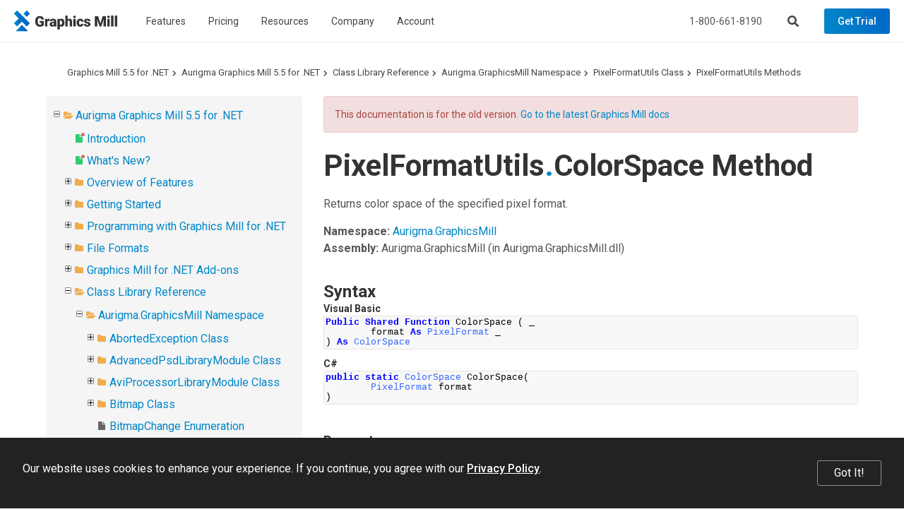

--- FILE ---
content_type: text/html; charset=utf-8
request_url: https://www.graphicsmill.com/docs/gm5/M_Aurigma_GraphicsMill_PixelFormatUtils_ColorSpace_1_3e209c07.htm
body_size: 8149
content:
<!DOCTYPE html>
<html lang="en" xmlns="http://www.w3.org/1999/xhtml">
	<head>
		<title>ColorSpace Method  - Graphics Mill 5.5 for .NET</title>
		<meta http-equiv="Content-Type" content="text/html; charset=utf-8">
		<meta http-equiv="X-UA-Compatible" content="IE=edge">
		<meta name="viewport" content="width=device-width, maximum-scale=1, initial-scale=1, user-scalable=0">
		<link rel="dns-prefetch" href="//cdn.jsdelivr.net">
		<link rel="dns-prefetch" href="//ajax.googleapis.com">
		<link rel="dns-prefetch" href="//fonts.googleapis.com">
		<link rel="canonical" href="https://www.graphicsmill.com/docs/gm5/M_Aurigma_GraphicsMill_PixelFormatUtils_ColorSpace_1_3e209c07.htm">
		<link href="https://fonts.googleapis.com/css?family=Open+Sans:400,700%7CRoboto:400,500,700" rel="stylesheet">
		<link rel="stylesheet" href="https://cdn.jsdelivr.net/npm/bootstrap@3.3.7/dist/css/bootstrap.min.css" integrity="sha384-BVYiiSIFeK1dGmJRAkycuHAHRg32OmUcww7on3RYdg4Va+PmSTsz/K68vbdEjh4u" crossorigin="anonymous">
		<link href="/Aurigma/Theme3/css/bundle?v=sopUZNHWTQ6auU-JJjzOdULfnBQbBqqnVwtWnVw-aC01" rel="stylesheet">
		<link href="/Aurigma/Theme3/css/bundlegm?v=KrmRU2lV3OI-bN2Ei8jPszJGmXm3PcPRs4DJlf3R1Sk1" rel="stylesheet">
		<link rel="icon" type="image/png" href="/Aurigma/Images/favicon.png">
		<script async="async" src="https://www.googletagmanager.com/gtag/js?id=G-FQ8KXE7HX2"></script>
		<script>
//<![CDATA[
window.dataLayer = window.dataLayer || [];
function gtag() { dataLayer.push(arguments); }
gtag('js', new Date());

gtag('config', 'G-FQ8KXE7HX2');
//]]></script>
		<!--[if IE]><meta http-equiv="X-UA-Compatible" content="IE=edge" /><![endif]-->
		<style>
			ol.breadcrumb {margin-top:0px !important;margin-bottom:0px !important;}					
			#au-toc ul li+li {margin-top: 0px !important;}
			h1:first-child {margin-top:0px !important;}
			#au-doc h2 {margin-top: 0px !important; margin-bottom: 0px !important;}			
		</style>
	<link rel="stylesheet" href="/Aurigma/doc-viewer/css-bundle?v=KVaza9iauqopN4CTJCHcjLGry9g-xmbEc0L7ksFlcAs1"><meta name="description" content="PixelFormatUtils.ColorSpace Method  (Class Library Reference)"></head>
	<body>
		<header class="">
			<nav class="navbar navbar-default navbar-fixed-top">
				<div class="navbar-header">
					<a href="/" class="logo-graphics-mill"><img src="/Aurigma/Theme3/img/common/graphics_mill.svg" alt="Graphics Mill"></a>
					<button type="button" class="navbar-toggle collapsed" data-toggle="collapse" data-target=".navbar-collapse" aria-expanded="false" aria-controls="main-collapse" aria-label="Menu"><span class="icon-bar first"></span><span class="icon-bar second"></span><span class="icon-bar third"></span></button>
					<a href="/account/checkout" class="btn cart-btn full hide" title="Shopping cart"></a>
					<button type="button" class="btn search-btn" aria-label="Search"></button>
				</div>
				<div id="main-collapse" class="navbar-collapse collapse">
					<div class="nav navbar-nav">
						<div class="menu-item">
							<button type="button" class="btn">Features</button>
							<div class="menu-content menu-columns width-300 three-columns">
								<div class="column"><a href="/file-formats"> Raster &amp; vector image formats </a><a href="/resize-crop-filter"> Resize, crop, autofix, 30+ filters </a><a href="/metadata"> Metadata </a><a href="/color-management"> Color management </a><a href="/drawing-text"> Text and graphics rendering </a><a href="/chroma-key"> Chroma keying </a></div>
								<div class="column"><a href="/large-images"> Very large image manipulation </a><a href="/photoshop-psd"> Working with Photoshop files </a><a href="/work-with-pdf">PDF processing</a><a href="/html5-image-editor"> HTML5-based image editor </a><a href="/docs/gm/whats-new.htm" class="new">What's New</a></div>
								<div class="column"><a href="https://customerscanvas.com/">Customer's Canvas <small>(Web-to-print toolkit)</small></a></div>
							</div>
						</div>
						<div class="menu-item"><a href="/buy">Pricing</a></div>
						<div class="menu-item">
							<button type="button" class="btn">Resources</button>
							<div class="menu-content width-240"><a href="/support">Support</a><a href="/docs/gm/about-graphics-mill.htm">Documentation</a><a href="/samples">Code Samples</a><a href="/downloads">Downloads</a></div>
						</div>
						<div class="menu-item">
							<button type="button" class="btn">Company</button>
							<div class="menu-content width-240"><a href="/company">About us</a><a href="/company/contact">Contact Us</a><a href="http://customerscanvas.com/company/events">Events</a><a href="/blog" class="new">Blog</a></div>
						</div>
						<div class="menu-item">
							<button type="button" class="btn">Account</button>
							<div class="menu-content width-260">
								<div id="divProfile" class="profile-name hide"><img src="/Aurigma/Theme3/img/common/user.svg" alt="User"></div>
								<a href="/account/cases" rel="nofollow">Support Cases</a>
								<a href="/account/licenses" rel="nofollow">Licenses &amp; Downloads</a>
								<a href="/account/orders" rel="nofollow">Orders</a>
								<a href="/account/subscriptions" rel="nofollow">Subscriptions</a>
								<a href="/account/profile" rel="nofollow">Profile</a>
								<div class="separator hide"></div>
								<a id="aLogout" class="hide" href="/account/logout" rel="nofollow">Log Out</a>
							</div>
						</div>
					</div>
					<div class="nav navbar-nav navbar-right">
						<p>Call us at <a href="tel:+18006618190" class="phone">1-800-661-8190</a> or send an email at <a href="mailto:info@aurigma.com">info@aurigma.com</a></p>
						<button type="button" class="btn search-btn" aria-label="Search"></button>
						<a href="/account/checkout" class="btn cart-btn full hide" rel="nofollow"></a>
						<a href="/downloads/trial" class="btn demo">Get Trial</a>
					</div>
				</div>
				<div class="search">
					<div class="container">
						<div class="row">
							<div class="col-md-8 col-md-offset-2">
								<form action="/search" method="get">
									<input type="text" name="query" placeholder="Search">
									<button type="submit" class="btn demo"><i class="fas fa-search"></i></button>
								<input type="hidden" name="inurl" value="/docs/gm5/"></form>
							</div>
						</div>
					</div>
					<div class="bg"></div>
				</div>
			</nav>
		</header>
		<div class="padding-top-0 text-page">
			<div id="au-container" class="container"><div class='row'><div class='col-md-12'><ol class="breadcrumb"><li><a href="/docs/gm5/">Graphics Mill 5.5 for .NET</a></li><li><a href="MainNode.htm">Aurigma Graphics Mill 5.5 for .NET</a></li><li><a href="ObjectsReference.htm">Class Library Reference</a></li><li><a href="N_Aurigma_GraphicsMill.htm">Aurigma.GraphicsMill Namespace</a></li><li><a href="T_Aurigma_GraphicsMill_PixelFormatUtils.htm">PixelFormatUtils Class</a></li><li><a href="Methods_T_Aurigma_GraphicsMill_PixelFormatUtils.htm">PixelFormatUtils Methods </a></li></ol><a id='au-show-toc' class='btn btn-sm btn-success hidden-md hidden-lg hidden-print'><i class='fa fa-navicon'></i>Topics</a></div></div><div class='row'><div id='au-toc' class='col-md-4 hidden-xs hidden-sm hidden-print'><div id='au-toc-inner' class='treeview'><a id='au-hide-toc' class='btn btn-xs btn-warning pull-right hidden-md hidden-lg'><b class='fa fa-close'></b></a><ul>
<li id="dt189350" title="Aurigma Graphics Mill 5.5 for .NET"><span class="folder"><a href="MainNode.htm">Aurigma Graphics Mill 5.5 for .NET</a></span><ul>
<li id="dt189351" title="Introduction"><span class="file new"><a href="Overview.htm">Introduction</a></span></li>
<li id="dt189352" title="What&#39;s New?"><span class="file new"><a href="Whatsnew.htm">What&#39;s New?</a></span></li>
<li class="closed" id="dt189353" title="Overview of Features"><span class="folder"><a href="OverviewofFeatures.htm">Overview of Features</a></span></li>
<li class="closed" id="dt189362" title="Getting Started"><span class="folder"><a href="GettingStarted.htm">Getting Started</a></span></li>
<li class="closed" id="dt189368" title="Programming with Graphics Mill for .NET"><span class="folder"><a href="ProgrammingwithGraphicsMill.htm">Programming with Graphics Mill for .NET</a></span></li>
<li class="closed" id="dt189485" title="File Formats"><span class="folder"><a href="FileFormats.htm">File Formats</a></span></li>
<li class="closed" id="dt189498" title="Graphics Mill for .NET Add-ons"><span class="folder"><a href="GraphicsMillAddons.htm">Graphics Mill for .NET Add-ons</a></span></li>
<li id="dt189540" title="Class Library Reference"><span class="folder"><a href="ObjectsReference.htm">Class Library Reference</a></span><ul>
<li id="dt189541" title="Aurigma.GraphicsMill Namespace"><span class="folder"><a href="N_Aurigma_GraphicsMill.htm">Aurigma.GraphicsMill Namespace</a></span><ul>
<li class="closed" id="dt189542" title="AbortedException Class"><span class="folder"><a href="T_Aurigma_GraphicsMill_AbortedException.htm">AbortedException Class</a></span></li>
<li class="closed" id="dt189548" title="AdvancedPsdLibraryModule Class"><span class="folder"><a href="T_Aurigma_GraphicsMill_AdvancedPsdLibraryModule.htm">AdvancedPsdLibraryModule Class</a></span></li>
<li class="closed" id="dt189553" title="AviProcessorLibraryModule Class"><span class="folder"><a href="T_Aurigma_GraphicsMill_AviProcessorLibraryModule.htm">AviProcessorLibraryModule Class</a></span></li>
<li class="closed" id="dt189558" title="Bitmap Class"><span class="folder"><a href="T_Aurigma_GraphicsMill_Bitmap.htm">Bitmap Class</a></span></li>
<li id="dt189720" title="BitmapChange Enumeration"><span class="file"><a href="T_Aurigma_GraphicsMill_BitmapChange.htm">BitmapChange Enumeration</a></span></li>
<li class="closed" id="dt189721" title="BitmapChangedEventArgs Class"><span class="folder"><a href="T_Aurigma_GraphicsMill_BitmapChangedEventArgs.htm">BitmapChangedEventArgs Class</a></span></li>
<li id="dt189726" title="BitmapChangedEventHandler Delegate"><span class="file"><a href="T_Aurigma_GraphicsMill_BitmapChangedEventHandler.htm">BitmapChangedEventHandler Delegate</a></span></li>
<li class="closed" id="dt189727" title="BitmapChangingEventArgs Class"><span class="folder"><a href="T_Aurigma_GraphicsMill_BitmapChangingEventArgs.htm">BitmapChangingEventArgs Class</a></span></li>
<li id="dt189733" title="BitmapChangingEventHandler Delegate"><span class="file"><a href="T_Aurigma_GraphicsMill_BitmapChangingEventHandler.htm">BitmapChangingEventHandler Delegate</a></span></li>
<li class="closed" id="dt189734" title="BitmapData Class"><span class="folder"><a href="T_Aurigma_GraphicsMill_BitmapData.htm">BitmapData Class</a></span></li>
<li class="closed" id="dt189759" title="BitmapEmptyException Class"><span class="folder"><a href="T_Aurigma_GraphicsMill_BitmapEmptyException.htm">BitmapEmptyException Class</a></span></li>
<li class="closed" id="dt189765" title="BitmapLockedException Class"><span class="folder"><a href="T_Aurigma_GraphicsMill_BitmapLockedException.htm">BitmapLockedException Class</a></span></li>
<li class="closed" id="dt189771" title="BitmapSavingEventArgs Class"><span class="folder"><a href="T_Aurigma_GraphicsMill_BitmapSavingEventArgs.htm">BitmapSavingEventArgs Class</a></span></li>
<li id="dt189777" title="BitmapSavingEventHandler Delegate"><span class="file"><a href="T_Aurigma_GraphicsMill_BitmapSavingEventHandler.htm">BitmapSavingEventHandler Delegate</a></span></li>
<li class="closed" id="dt189778" title="BitmapStatisticsProvider Class"><span class="folder"><a href="T_Aurigma_GraphicsMill_BitmapStatisticsProvider.htm">BitmapStatisticsProvider Class</a></span></li>
<li class="closed" id="dt189790" title="ChannelsProvider Class"><span class="folder"><a href="T_Aurigma_GraphicsMill_ChannelsProvider.htm">ChannelsProvider Class</a></span></li>
<li class="closed" id="dt189810" title="CMAdobeModuleLoadException Class"><span class="folder"><a href="T_Aurigma_GraphicsMill_CMAdobeModuleLoadException.htm">CMAdobeModuleLoadException Class</a></span></li>
<li class="closed" id="dt189816" title="CMException Class"><span class="folder"><a href="T_Aurigma_GraphicsMill_CMException.htm">CMException Class</a></span></li>
<li class="closed" id="dt189822" title="CMInappropriateProfileException Class"><span class="folder"><a href="T_Aurigma_GraphicsMill_CMInappropriateProfileException.htm">CMInappropriateProfileException Class</a></span></li>
<li class="closed" id="dt189828" title="CMOpenProfileException Class"><span class="folder"><a href="T_Aurigma_GraphicsMill_CMOpenProfileException.htm">CMOpenProfileException Class</a></span></li>
<li class="closed" id="dt189834" title="CMTransformException Class"><span class="folder"><a href="T_Aurigma_GraphicsMill_CMTransformException.htm">CMTransformException Class</a></span></li>
<li class="closed" id="dt189840" title="CmykColor Class"><span class="folder"><a href="T_Aurigma_GraphicsMill_CmykColor.htm">CmykColor Class</a></span></li>
<li class="closed" id="dt189876" title="Color Class"><span class="folder"><a href="T_Aurigma_GraphicsMill_Color.htm">Color Class</a></span></li>
<li class="closed" id="dt189924" title="ColorAdjustmentProvider Class"><span class="folder"><a href="T_Aurigma_GraphicsMill_ColorAdjustmentProvider.htm">ColorAdjustmentProvider Class</a></span></li>
<li id="dt189976" title="ColorChannel Enumeration"><span class="file"><a href="T_Aurigma_GraphicsMill_ColorChannel.htm">ColorChannel Enumeration</a></span></li>
<li class="closed" id="dt189977" title="ColorManagementProvider Class"><span class="folder"><a href="T_Aurigma_GraphicsMill_ColorManagementProvider.htm">ColorManagementProvider Class</a></span></li>
<li class="closed" id="dt190004" title="ColorPalette Class"><span class="folder"><a href="T_Aurigma_GraphicsMill_ColorPalette.htm">ColorPalette Class</a></span></li>
<li class="closed" id="dt190035" title="ColorPaletteEmptyException Class"><span class="folder"><a href="T_Aurigma_GraphicsMill_ColorPaletteEmptyException.htm">ColorPaletteEmptyException Class</a></span></li>
<li id="dt190041" title="ColorPaletteType Enumeration"><span class="file"><a href="T_Aurigma_GraphicsMill_ColorPaletteType.htm">ColorPaletteType Enumeration</a></span></li>
<li class="closed" id="dt190042" title="ColorProfile Class"><span class="folder"><a href="T_Aurigma_GraphicsMill_ColorProfile.htm">ColorProfile Class</a></span></li>
<li id="dt190066" title="ColorProfileClass Enumeration"><span class="file"><a href="T_Aurigma_GraphicsMill_ColorProfileClass.htm">ColorProfileClass Enumeration</a></span></li>
<li id="dt190067" title="ColorSpace Enumeration"><span class="file"><a href="T_Aurigma_GraphicsMill_ColorSpace.htm">ColorSpace Enumeration</a></span></li>
<li class="closed" id="dt190068" title="ErrorEventArgs Class"><span class="folder"><a href="T_Aurigma_GraphicsMill_ErrorEventArgs.htm">ErrorEventArgs Class</a></span></li>
<li class="closed" id="dt190073" title="Exception Class"><span class="folder"><a href="T_Aurigma_GraphicsMill_Exception.htm">Exception Class</a></span></li>
<li class="closed" id="dt190082" title="GlobalSettings Class"><span class="folder"><a href="T_Aurigma_GraphicsMill_GlobalSettings.htm">GlobalSettings Class</a></span></li>
<li class="closed" id="dt190087" title="GraphicsMillLibraryModule Class"><span class="folder"><a href="T_Aurigma_GraphicsMill_GraphicsMillLibraryModule.htm">GraphicsMillLibraryModule Class</a></span></li>
<li class="closed" id="dt190092" title="GrayScaleColor Class"><span class="folder"><a href="T_Aurigma_GraphicsMill_GrayScaleColor.htm">GrayScaleColor Class</a></span></li>
<li class="closed" id="dt190122" title="Histogram Class"><span class="folder"><a href="T_Aurigma_GraphicsMill_Histogram.htm">Histogram Class</a></span></li>
<li id="dt190157" title="HistogramMode Enumeration"><span class="file"><a href="T_Aurigma_GraphicsMill_HistogramMode.htm">HistogramMode Enumeration</a></span></li>
<li class="closed" id="dt190158" title="ILockable Interface"><span class="folder"><a href="T_Aurigma_GraphicsMill_ILockable.htm">ILockable Interface</a></span></li>
<li class="closed" id="dt190166" title="IPixelFormatSupport Interface"><span class="folder"><a href="T_Aurigma_GraphicsMill_IPixelFormatSupport.htm">IPixelFormatSupport Interface</a></span></li>
<li class="closed" id="dt190172" title="IStateNavigable Interface"><span class="folder"><a href="T_Aurigma_GraphicsMill_IStateNavigable.htm">IStateNavigable Interface</a></span></li>
<li class="closed" id="dt190198" title="ISyncEvents Interface"><span class="folder"><a href="T_Aurigma_GraphicsMill_ISyncEvents.htm">ISyncEvents Interface</a></span></li>
<li class="closed" id="dt190209" title="ISyncHandler Interface"><span class="folder"><a href="T_Aurigma_GraphicsMill_ISyncHandler.htm">ISyncHandler Interface</a></span></li>
<li class="closed" id="dt190221" title="IUnitConverter Interface"><span class="folder"><a href="T_Aurigma_GraphicsMill_IUnitConverter.htm">IUnitConverter Interface</a></span></li>
<li class="closed" id="dt190225" title="LibraryModuleAbstract Class"><span class="folder"><a href="T_Aurigma_GraphicsMill_LibraryModuleAbstract.htm">LibraryModuleAbstract Class</a></span></li>
<li class="closed" id="dt190230" title="LockableObject Class"><span class="folder"><a href="T_Aurigma_GraphicsMill_LockableObject.htm">LockableObject Class</a></span></li>
<li class="closed" id="dt190241" title="MediaProcessorLibraryModule Class"><span class="folder"><a href="T_Aurigma_GraphicsMill_MediaProcessorLibraryModule.htm">MediaProcessorLibraryModule Class</a></span></li>
<li class="closed" id="dt190246" title="MessageLoopNotPresentedException Class"><span class="folder"><a href="T_Aurigma_GraphicsMill_MessageLoopNotPresentedException.htm">MessageLoopNotPresentedException Class</a></span></li>
<li class="closed" id="dt190252" title="ObjectEmptyException Class"><span class="folder"><a href="T_Aurigma_GraphicsMill_ObjectEmptyException.htm">ObjectEmptyException Class</a></span></li>
<li class="closed" id="dt190258" title="ObjectLockedException Class"><span class="folder"><a href="T_Aurigma_GraphicsMill_ObjectLockedException.htm">ObjectLockedException Class</a></span></li>
<li class="closed" id="dt190264" title="ObjectNotOpenedException Class"><span class="folder"><a href="T_Aurigma_GraphicsMill_ObjectNotOpenedException.htm">ObjectNotOpenedException Class</a></span></li>
<li class="closed" id="dt190270" title="OperationNotCompletedException Class"><span class="folder"><a href="T_Aurigma_GraphicsMill_OperationNotCompletedException.htm">OperationNotCompletedException Class</a></span></li>
<li id="dt190276" title="PixelFormat Enumeration"><span class="file"><a href="T_Aurigma_GraphicsMill_PixelFormat.htm">PixelFormat Enumeration</a></span></li>
<li id="dt190277" title="PixelFormatUtils Class"><span class="folder"><a href="T_Aurigma_GraphicsMill_PixelFormatUtils.htm">PixelFormatUtils Class</a></span><ul>
<li id="dt190278" title="PixelFormatUtils Members"><span class="file"><a href="AllMembers_T_Aurigma_GraphicsMill_PixelFormatUtils.htm">PixelFormatUtils Members</a></span></li>
<li id="dt190279" title="PixelFormatUtils Methods "><span class="folder"><a href="Methods_T_Aurigma_GraphicsMill_PixelFormatUtils.htm">PixelFormatUtils Methods </a></span><ul>
<li id="dt190280" title="AlphaChannelIndex Method "><span class="file"><a href="M_Aurigma_GraphicsMill_PixelFormatUtils_AlphaChannelIndex_1_3e209c07.htm">AlphaChannelIndex Method </a></span></li>
<li id="dt190281" title="BitsPerPixel Method "><span class="file"><a href="M_Aurigma_GraphicsMill_PixelFormatUtils_BitsPerPixel_1_3e209c07.htm">BitsPerPixel Method </a></span></li>
<li id="dt190282" title="ChannelCount Method "><span class="file"><a href="M_Aurigma_GraphicsMill_PixelFormatUtils_ChannelCount_1_3e209c07.htm">ChannelCount Method </a></span></li>
<li id="dt190283" title="ChannelCountWithoutAlpha Method "><span class="file"><a href="M_Aurigma_GraphicsMill_PixelFormatUtils_ChannelCountWithoutAlpha_1_3e209c07.htm">ChannelCountWithoutAlpha Method </a></span></li>
<li id="dt190284" title="ColorSpace Method "><span class="file"><a href="M_Aurigma_GraphicsMill_PixelFormatUtils_ColorSpace_1_3e209c07.htm" class="selected">ColorSpace Method </a></span></li>
<li id="dt190285" title="HasAlpha Method "><span class="file"><a href="M_Aurigma_GraphicsMill_PixelFormatUtils_HasAlpha_1_3e209c07.htm">HasAlpha Method </a></span></li>
<li id="dt190286" title="IsCmyk Method "><span class="file"><a href="M_Aurigma_GraphicsMill_PixelFormatUtils_IsCmyk_1_3e209c07.htm">IsCmyk Method </a></span></li>
<li id="dt190287" title="IsExtended Method "><span class="file"><a href="M_Aurigma_GraphicsMill_PixelFormatUtils_IsExtended_1_3e209c07.htm">IsExtended Method </a></span></li>
<li id="dt190288" title="IsGrayScale Method "><span class="file"><a href="M_Aurigma_GraphicsMill_PixelFormatUtils_IsGrayScale_1_3e209c07.htm">IsGrayScale Method </a></span></li>
<li id="dt190289" title="IsIndexed Method "><span class="file"><a href="M_Aurigma_GraphicsMill_PixelFormatUtils_IsIndexed_1_3e209c07.htm">IsIndexed Method </a></span></li>
<li id="dt190290" title="IsRgb Method "><span class="file"><a href="M_Aurigma_GraphicsMill_PixelFormatUtils_IsRgb_1_3e209c07.htm">IsRgb Method </a></span></li>
</ul>
</li>
</ul>
</li>
<li class="closed" id="dt190291" title="ProgressEventArgs Class"><span class="folder"><a href="T_Aurigma_GraphicsMill_ProgressEventArgs.htm">ProgressEventArgs Class</a></span></li>
<li id="dt190297" title="ProgressEventHandler Delegate"><span class="file"><a href="T_Aurigma_GraphicsMill_ProgressEventHandler.htm">ProgressEventHandler Delegate</a></span></li>
<li class="closed" id="dt190298" title="Rational Structure"><span class="folder"><a href="T_Aurigma_GraphicsMill_Rational.htm">Rational Structure</a></span></li>
<li class="closed" id="dt190313" title="RgbColor Class"><span class="folder"><a href="T_Aurigma_GraphicsMill_RgbColor.htm">RgbColor Class</a></span></li>
<li class="closed" id="dt190487" title="StateRestoringEventArgs Class"><span class="folder"><a href="T_Aurigma_GraphicsMill_StateRestoringEventArgs.htm">StateRestoringEventArgs Class</a></span></li>
<li id="dt190492" title="StateRestoringEventHandler Delegate"><span class="file"><a href="T_Aurigma_GraphicsMill_StateRestoringEventHandler.htm">StateRestoringEventHandler Delegate</a></span></li>
<li id="dt190493" title="StopEventHandler Delegate"><span class="file"><a href="T_Aurigma_GraphicsMill_StopEventHandler.htm">StopEventHandler Delegate</a></span></li>
<li class="closed" id="dt190494" title="StreamWrapper Class"><span class="folder"><a href="T_Aurigma_GraphicsMill_StreamWrapper.htm">StreamWrapper Class</a></span></li>
<li class="closed" id="dt190510" title="SyncHandler Class"><span class="folder"><a href="T_Aurigma_GraphicsMill_SyncHandler.htm">SyncHandler Class</a></span></li>
<li id="dt190537" title="SynchronizationMode Enumeration"><span class="file"><a href="T_Aurigma_GraphicsMill_SynchronizationMode.htm">SynchronizationMode Enumeration</a></span></li>
<li class="closed" id="dt190538" title="TimeoutException Class"><span class="folder"><a href="T_Aurigma_GraphicsMill_TimeoutException.htm">TimeoutException Class</a></span></li>
<li class="closed" id="dt190544" title="TransformsProvider Class"><span class="folder"><a href="T_Aurigma_GraphicsMill_TransformsProvider.htm">TransformsProvider Class</a></span></li>
<li class="closed" id="dt190671" title="TrialPeriodTimeException Class"><span class="folder"><a href="T_Aurigma_GraphicsMill_TrialPeriodTimeException.htm">TrialPeriodTimeException Class</a></span></li>
<li class="closed" id="dt190677" title="UnexpectedException Class"><span class="folder"><a href="T_Aurigma_GraphicsMill_UnexpectedException.htm">UnexpectedException Class</a></span></li>
<li id="dt190683" title="Unit Enumeration"><span class="file"><a href="T_Aurigma_GraphicsMill_Unit.htm">Unit Enumeration</a></span></li>
<li class="closed" id="dt190684" title="UnitConverter Class"><span class="folder"><a href="T_Aurigma_GraphicsMill_UnitConverter.htm">UnitConverter Class</a></span></li>
<li class="closed" id="dt190690" title="UnitConverterHandler Class"><span class="folder"><a href="T_Aurigma_GraphicsMill_UnitConverterHandler.htm">UnitConverterHandler Class</a></span></li>
<li class="closed" id="dt190696" title="UnitConverterObject Class"><span class="folder"><a href="T_Aurigma_GraphicsMill_UnitConverterObject.htm">UnitConverterObject Class</a></span></li>
<li class="closed" id="dt190708" title="UnsignedRational Structure"><span class="folder"><a href="T_Aurigma_GraphicsMill_UnsignedRational.htm">UnsignedRational Structure</a></span></li>
<li class="closed" id="dt190723" title="UnsupportedPixelFormatException Class"><span class="folder"><a href="T_Aurigma_GraphicsMill_UnsupportedPixelFormatException.htm">UnsupportedPixelFormatException Class</a></span></li>
<li class="closed" id="dt190729" title="Win32Exception Class"><span class="folder"><a href="T_Aurigma_GraphicsMill_Win32Exception.htm">Win32Exception Class</a></span></li>
<li class="closed" id="dt190735" title="ZipCompressor Class"><span class="folder"><a href="T_Aurigma_GraphicsMill_ZipCompressor.htm">ZipCompressor Class</a></span></li>
</ul>
</li>
<li class="closed" id="dt190745" title="Aurigma.GraphicsMill.AjaxControls Namespace"><span class="folder"><a href="N_Aurigma_GraphicsMill_AjaxControls.htm">Aurigma.GraphicsMill.AjaxControls Namespace</a></span></li>
<li class="closed" id="dt191024" title="Aurigma.GraphicsMill.AjaxControls.VectorObjects Namespace"><span class="folder"><a href="N_Aurigma_GraphicsMill_AjaxControls_VectorObjects.htm">Aurigma.GraphicsMill.AjaxControls.VectorObjects Namespace</a></span></li>
<li class="closed" id="dt191463" title="Aurigma.GraphicsMill.AjaxControls.VectorObjects.Math Namespace"><span class="folder"><a href="N_Aurigma_GraphicsMill_AjaxControls_VectorObjects_Math.htm">Aurigma.GraphicsMill.AjaxControls.VectorObjects.Math Namespace</a></span></li>
<li class="closed" id="dt191498" title="Aurigma.GraphicsMill.AjaxControls.VectorObjects.RedoUndo Namespace"><span class="folder"><a href="N_Aurigma_GraphicsMill_AjaxControls_VectorObjects_RedoUndo.htm">Aurigma.GraphicsMill.AjaxControls.VectorObjects.RedoUndo Namespace</a></span></li>
<li class="closed" id="dt191544" title="Aurigma.GraphicsMill.Codecs Namespace"><span class="folder"><a href="N_Aurigma_GraphicsMill_Codecs.htm">Aurigma.GraphicsMill.Codecs Namespace</a></span></li>
<li class="closed" id="dt193681" title="Aurigma.GraphicsMill.Drawing Namespace"><span class="folder"><a href="N_Aurigma_GraphicsMill_Drawing.htm">Aurigma.GraphicsMill.Drawing Namespace</a></span></li>
<li class="closed" id="dt193988" title="Aurigma.GraphicsMill.Licensing Namespace"><span class="folder"><a href="N_Aurigma_GraphicsMill_Licensing.htm">Aurigma.GraphicsMill.Licensing Namespace</a></span></li>
<li class="closed" id="dt194006" title="Aurigma.GraphicsMill.Transforms Namespace"><span class="folder"><a href="N_Aurigma_GraphicsMill_Transforms.htm">Aurigma.GraphicsMill.Transforms Namespace</a></span></li>
<li class="closed" id="dt194817" title="Aurigma.GraphicsMill.WebControls Namespace"><span class="folder"><a href="N_Aurigma_GraphicsMill_WebControls.htm">Aurigma.GraphicsMill.WebControls Namespace</a></span></li>
<li class="closed" id="dt195004" title="Aurigma.GraphicsMill.WinControls Namespace"><span class="folder"><a href="N_Aurigma_GraphicsMill_WinControls.htm">Aurigma.GraphicsMill.WinControls Namespace</a></span></li>
<li class="closed" id="dt196477" title="GraphicsMill Namespace (Client Class Library)"><span class="folder"><a href="N_J_GraphicsMill.htm">GraphicsMill Namespace (Client Class Library)</a></span></li>
<li class="closed" id="dt196703" title="Aurigma.GraphicsMill.AjaxControls Namespace (Client Class Library)"><span class="folder"><a href="N_J_Aurigma_GraphicsMill_AjaxControls.htm">Aurigma.GraphicsMill.AjaxControls Namespace (Client Class Library)</a></span></li>
<li class="closed" id="dt196730" title="Aurigma.GraphicsMill.AjaxControls.VectorObjects Namespace (Client Class Library)"><span class="folder"><a href="N_J_Aurigma_GraphicsMill_AjaxControls_VectorObjects.htm">Aurigma.GraphicsMill.AjaxControls.VectorObjects Namespace (Client Class Library)</a></span></li>
<li class="closed" id="dt197067" title="Aurigma.GraphicsMill.AjaxControls.VectorObjects.Math Namespace (Client Class Library)"><span class="folder"><a href="N_J_Aurigma_GraphicsMill_AjaxControls_VectorObjects_Math.htm">Aurigma.GraphicsMill.AjaxControls.VectorObjects.Math Namespace (Client Class Library)</a></span></li>
<li class="closed" id="dt197106" title="Aurigma.GraphicsMill.AjaxControls.VectorObjects.RedoUndo Namespace (Client Class Library)"><span class="folder"><a href="N_J_Aurigma_GraphicsMill_AjaxControls_VectorObjects_RedoUndo.htm">Aurigma.GraphicsMill.AjaxControls.VectorObjects.RedoUndo Namespace (Client Class Library)</a></span></li>
</ul>
</li>
<li class="closed" id="dt197175" title="Samples"><span class="folder"><a href="Samples.htm">Samples</a></span></li>
<li id="dt197178" title="Licensing"><span class="file new"><a href="LicensingInfo.htm">Licensing</a></span></li>
<li id="dt197179" title="Copyright Notices"><span class="file"><a href="CopyrightNotices.htm">Copyright Notices</a></span></li>
</ul>
</li>
</ul>
</div></div><div id='au-doc' class='col-md-8 au-doc'><div class="alert alert-danger">This documentation is for the old version. <a href="/docs/gm/">Go to the latest Graphics Mill docs</a></div><h1>PixelFormatUtils<span class="languageSpecificText"><span class="cs">.</span></span>ColorSpace Method </h1>
        <p>Returns color space of the specified pixel format.</p>
        <p>
    <b>Namespace:</b> 
   <a href="N_Aurigma_GraphicsMill.htm">Aurigma.GraphicsMill</a><br>
    <b>Assembly:</b>
   <span>Aurigma.GraphicsMill</span> (in Aurigma.GraphicsMill.dll)</p>
        <section id="syntaxToggle">
          <h2>Syntax</h2>
          
            <div class="code vb">
              <b>Visual Basic</b>
              <pre class="prettyprint lang-vb">Public Shared Function ColorSpace ( _
	format As <a href="T_Aurigma_GraphicsMill_PixelFormat.htm">PixelFormat</a> _
) As <a href="T_Aurigma_GraphicsMill_ColorSpace.htm">ColorSpace</a></pre>
            </div>
            <div class="code cs">
              <b>C#</b>
              <pre class="prettyprint">public static <a href="T_Aurigma_GraphicsMill_ColorSpace.htm">ColorSpace</a> ColorSpace(
	<a href="T_Aurigma_GraphicsMill_PixelFormat.htm">PixelFormat</a> format
)</pre>
            </div>
            <div id="parameters">
              <h3>Parameters</h3>
              <dl>
                <dt>
                  <span class="parameter">format</span>
                </dt>
                <dd>
                  <p>Type: <a href="T_Aurigma_GraphicsMill_PixelFormat.htm">Aurigma.GraphicsMill<span class="languageSpecificText"><span class="cs">.</span></span>PixelFormat</a></p>
                  <a href="T_Aurigma_GraphicsMill_PixelFormat.htm">PixelFormat</a> enumeration member to check.</dd>
              </dl>
            </div>
            <div id="returns">
              <h3>Return Value</h3>
              <a href="T_Aurigma_GraphicsMill_ColorSpace.htm">ColorSpace</a> enumeration member that contains a color space of the specified pixel format.</div>
          
        </section>
        <section id="remarksToggle">
          <h2>Remarks</h2>
          Always <a href="T_Aurigma_GraphicsMill_ColorSpace.htm">Rgb</a> for indexed bitmaps.
        </section>
		<!--%ObjectModel%-->
		<!--%PixelFormats%-->
	<section id="seeAlsoToggle"><h2>See Also</h2><h3>Reference</h3><ul class="seeAlso"><li><a href="T_Aurigma_GraphicsMill_PixelFormatUtils.htm">PixelFormatUtils Class</a></li><li><a href="N_Aurigma_GraphicsMill.htm">Aurigma.GraphicsMill Namespace</a></li></ul></section><div><script type="application/ld+json" xmlns="http://www.w3.org/1999/xhtml">{
  "@context": "https://schema.org",
  "@type": "BreadcrumbList",
  "itemListElement": [
    {
      "@type": "ListItem",
      "position": 1,
      "item": {
        "@id": "https://www.graphicsmill.com/",
        "name": "Graphics Mill Home"
      }
    },
    {
      "@type": "ListItem",
      "position": 2,
      "item": {
        "@id": "/docs/gm5/",
        "name": "Graphics Mill 5.5 for .NET (docs)"
      }
    },
    {
      "@type": "ListItem",
      "position": 3,
      "item": {
        "@id": "/docs/gm5/MainNode.htm",
        "name": "Aurigma Graphics Mill 5.5 for .NET"
      }
    },
    {
      "@type": "ListItem",
      "position": 4,
      "item": {
        "@id": "/docs/gm5/ObjectsReference.htm",
        "name": "Class Library Reference"
      }
    },
    {
      "@type": "ListItem",
      "position": 5,
      "item": {
        "@id": "/docs/gm5/N_Aurigma_GraphicsMill.htm",
        "name": "Aurigma.GraphicsMill Namespace"
      }
    },
    {
      "@type": "ListItem",
      "position": 6,
      "item": {
        "@id": "/docs/gm5/T_Aurigma_GraphicsMill_PixelFormatUtils.htm",
        "name": "PixelFormatUtils Class"
      }
    },
    {
      "@type": "ListItem",
      "position": 7,
      "item": {
        "@id": "/docs/gm5/Methods_T_Aurigma_GraphicsMill_PixelFormatUtils.htm",
        "name": "PixelFormatUtils Methods "
      }
    },
    {
      "@type": "ListItem",
      "position": 8,
      "item": {
        "@id": "/docs/gm5/M_Aurigma_GraphicsMill_PixelFormatUtils_ColorSpace_1_3e209c07.htm",
        "name": "PixelFormatUtils..::.ColorSpace Method "
      }
    }
  ]
}</script></div></div></div></div>
		</div>
		<footer class="">
			<div class="container">
				<div class="menu">
					<div class="menu-col">
						<h4>Graphics Mill</h4>
						<div class="links collapse"><a href="/downloads/trial">Downloads</a><a href="/samples">Online demo</a><a href="/buy">Buy online</a><a href="/buy/return-policy">Return policy</a><a href="/docs/gm/whats-new.htm">What's new?</a><a href="/docs/gm/about-graphics-mill.htm">Documentation</a><a href="/support">Support</a></div>
					</div>
					<div class="menu-col">
						<h4>Features</h4>
						<div class="links collapse"><a href="/file-formats"> Raster &amp; vector image formats </a><a href="/resize-crop-filter"> Resize, crop, autofix, 30+ filters </a><a href="/metadata"> Metadata </a><a href="/color-management"> Color management </a><a href="/drawing-text"> Text and graphics rendering </a><a href="/large-images"> Very large image manipulation </a><a href="/chroma-key"> Chroma keying </a><a href="/photoshop-psd"> Working with Photoshop files </a><a href="/work-with-pdf">PDF processing</a><a href="/html5-image-editor"> HTML5-based image editor </a></div>
					</div>
					<div class="menu-col">
						<h4>Imaging Toolkit</h4>
						<div class="links collapse"><a href="/image-manipulation">Image Manipulation</a><a href="/convert-text-to-image">Convert Text to Images</a><a href="/clipping-path">Clipping Path</a><a href="/psd-layers-and-variable-data-printing">PSD &amp; variable data printing</a><a href="/sdk">SDK</a><a href="/aspnet-image-manipulation">ASP.NET</a><a href="/c-sharp">C#</a><a href="/library">Library</a><a href="/toolkit">Toolkit</a></div>
					</div>
					<div class="menu-col">
						<h4>Company</h4>
						<div class="links collapse"><a href="/company">About Us</a><a href="/company/contact">Contact Us</a><a href="http://customerscanvas.com/white-papers">White Papers</a><a href="http://customerscanvas.com/company/events">Events</a><a href="/blog">Blog</a></div>
					</div>
				</div>
				<div class="copyright">
					<div class="left-part">
						<img src="/Aurigma/Theme3/img/common/aurigma.svg" alt="Aurigma">
						<p>© 2001–2026 Aurigma Inc. <a href="/legal-notice">Legal Notice</a> and <a href="/privacy-policy">Privacy Policy</a></p>
					</div>
				</div>
			</div>
			<div class="cookie-notification" data-accr="gm">
				<div class="cookie-message">Our website uses cookies to enhance your experience. If you continue, you agree with our <a href="/privacy-policy">Privacy Policy</a>.</div>
				<button type="button" class="btn cookie-button">Got It!</button>
			</div>
		</footer>
		<script src="https://ajax.googleapis.com/ajax/libs/jquery/3.3.1/jquery.min.js"></script>
		<script src="https://cdn.jsdelivr.net/npm/bootstrap@3.3.7/dist/js/bootstrap.min.js" integrity="sha384-Tc5IQib027qvyjSMfHjOMaLkfuWVxZxUPnCJA7l2mCWNIpG9mGCD8wGNIcPD7Txa" crossorigin="anonymous"></script>
		<script src="/Aurigma/Theme3/js/theme?v=X-X9Dq9sprEnsbnfKV3r4p4oBjC5UtGrKL7WbRkvP-c1"></script>
		<script>
//<![CDATA[
window.__trkOff = [1640682817, 552878567, -2046172313, -676928242, -1284817508, -494509618, 587634641, -1930636479, 711543582, 1625237543, -1439196453, 951624910, -1734915624, -1660745307, 1129461188, -808657565, 663100500, -1676657524, 1491561941, 1988570398, 1755599521, -402306110, -572853474, 1409241312, -1416131494, -345416640, -488745714].includes((function (s) { for (var h = 0, i = 0; i < s.length; h &= h) h = 31 * h + s.charCodeAt(i++); return h; })(Intl.DateTimeFormat().resolvedOptions().timeZone));
//]]></script>
		<script>(function (d, w, c) { (w[c] = w[c] || []).push(function() { try { w.yaCounter27697068 = new Ya.Metrika({id:27697068, webvisor:true, clickmap:true, trackLinks:true, accurateTrackBounce:true}); } catch(e) { } }); var n = d.getElementsByTagName("script")[0], s = d.createElement("script"), f = function () { n.parentNode.insertBefore(s, n); }; s.type = "text/javascript"; s.async = true; s.src = (d.location.protocol == "https:" ? "https:" : "http:") + "//mc.yandex.ru/metrika/watch.js"; if (w.opera == "[object Opera]") { d.addEventListener("DOMContentLoaded", f, false); } else { f(); } })(document, window, "yandex_metrika_callbacks");</script>
		<script>
//<![CDATA[
var dataLayer = dataLayer || [];
dataLayer.push({ "getSetReff": "v1.0", "setDomain": "graphicsmill.com" });
//]]></script>
		<script src="/Aurigma/Scripts/libs/getSetReff.min.js?v2" async="async"></script>
		<script type="application/ld+json">
{
	"@context": "https://schema.org",
	"@type": "Organization",
	"url": "https://www.graphicsmill.com",
	"logo": "https://www.graphicsmill.com/Aurigma/schema.org/graphics-mill.png",
	"legalName": "Aurigma, Inc.",
	"telephone": "+18006618190"
}
			</script>
		<script>
//<![CDATA[
if (!window.__trkOff) {
	function initApollo() {
		var n = Math.random().toString(36).substring(7), o = document.createElement("script");
		o.src = "https://assets.apollo.io/micro/website-tracker/tracker.iife.js?nocache=" + n, o.async = !0, o.defer = !0,
			o.onload = function () { window.trackingFunctions.onLoad({ appId: "6878d39fffba8900217db719" }) },
			document.head.appendChild(o)
	} initApollo();
}
//]]></script>
		<script>
//<![CDATA[
var RECAPTCHA_V2_SITE_KEY = '6LeTHUEsAAAAAAFp_NW3hVaNH0HRCBT0voQwuL2r';
var RECAPTCHA_V3_SITE_KEY = '6LdNvSssAAAAALMaU98XdLgecU8n8xKulYp6e7dy';
//]]></script>
	<script src="/Aurigma/doc-viewer/js-bundle?v=cYZn7Of5mSbFBDX060n8qR_LItwJKAOeBsWwJr9SjSM1"></script><script>var DOC_SET_ID = 30;$(function() { prettyPrint(); } );</script></body>
</html>

--- FILE ---
content_type: text/css; charset=utf-8
request_url: https://www.graphicsmill.com/Aurigma/Theme3/css/bundlegm?v=KrmRU2lV3OI-bN2Ei8jPszJGmXm3PcPRs4DJlf3R1Sk1
body_size: 4690
content:
::selection{background:#0087c8;color:#fff}::-moz-selection{background:#0087c8;color:#fff}::-webkit-selection{background:#0087c8;color:#fff}a,a:focus:not(.btn),section.dark a,#slidetop a:hover,h1>span,h2>span,h3>span,h4>span,h5>span,h6>span,.pagination>li>a,.pagination>li>a:hover,.pagination>li>span,ul.list-links>li>a:hover,#sidepanel ul li a[data-toggle="collapse"],#sidepanel ul li a[data-toggle="collapse"]:hover,#sidepanel ul li a:hover,.menu-list ul li a:hover,.menu-list ul li.active a,#menu_overlay_close:hover,#topMain.nav-pills>li.active>a>span.topMain-icon,#page-menu.page-menu-light ul>li:hover>a>i,#page-menu.page-menu-dark ul>li:hover>a>i,#page-menu.page-menu-transparent ul>li:hover>a>i,#page-menu.page-menu-light ul>li.active>a>i,#page-menu.page-menu-dark ul>li.active>a>i,#page-menu.page-menu-transparent ul>li.active>a>i,.tp-caption.block_white,section span.theme-color,section em.theme-color,section i.theme-color,section b.theme-color,section div.theme-color,section p.theme-color,.owl-carousel.featured a.figure>span>i,.owl-carousel.featured a:hover,figure.zoom>a.lightbox:hover,#portfolio h2>a:hover,#portfolio h3>a:hover,#portfolio h4>a:hover,#portfolio h5>a:hover,#portfolio h6>a:hover,.tab-post a:hover,.tag:hover>span.txt,section.dark .tag:hover>span.txt,ul.widget-twitter li>small>a:hover,.blog-post-item h2>a:hover,.blog-post-item h3>a:hover,.blog-post-item h4>a:hover,.blog-post-item h5>a:hover,.item-box .item-hover .inner .ico-rounded:hover>span,ul.side-nav>li:hover>a,ul.side-nav>li a:hover,ul.side-nav>li.active>a,a.href-reset:hover,a.href-reset.active,.href-reset a.active,.href-reset a:hover,.href-reset a.active,.price-clean-popular h4,.box-icon.box-icon-color i,.switch-primary.switch-round>input:checked+.switch-label:after,.mdl-badge.mdl-badge--no-background[data-badge]:after,section.dark .nav-tabs.nav-clean>li.active>a{color:#0087c8}#sidepanel.sidepanel-theme-color,div.alert.alert-theme-color,div.alert.alert-primary,span.badge-default,span.label-default,.list-group-item.active>.badge.badge-default,.nav-tabs.nav-alternate>li.active>a,.datepicker table tr td.active.active,.callout-theme-color,.progress-bar-primary,.toast-primary,.owl-theme .owl-controls .owl-page span,.open>.dropdown-toggle.btn-primary,.btn-primary,.btn-primary:hover,.btn-primary:active,.btn-primary:focus,.pagination>.active>a,.pagination>.active>a:hover,#header li.quick-cart .quick-cart-box a.btn,#header li.quick-cart .quick-cart-box a.btn:hover,#topMain.nav-pills>li.active>a>span.theme-color,.ei-slider-thumbs li.ei-slider-element,.flex-control-paging li a.flex-active,.tp-caption.block_theme_color,.tp-bullets.simplebullets.round .bullet.selected,i.ico-color,.caption-primary,.shop-list-options .btn.active,.box-static.box-color,.switch.switch-primary>input:checked+.switch-label,.fancy-file-upload.fancy-file-primary>span.button,.primary-slider .ui-slider .ui-slider-handle:before,.primary-slider .ui-slider .ui-slider-range,.ribbon-inner,.info-bar.info-bar-color,.music-album-title:hover,.inews-item .inews-thumbnail .inews-sticky,#progressBar #bar,.mdl-badge[data-badge]:after,#page-menu,#page-menu ul{background-color:#0087c8}#music-player .mejs-controls .mejs-time-rail .mejs-time-current,#music-player .mejs-controls .mejs-horizontal-volume-slider .mejs-horizontal-volume-current,section .theme-background,.swiper-pagination-bullet-active{background-color:#0087c8!important}.inews-content-inner h3>a,div.side-nav ul>li:hover>a,div.side-nav ul>li.active>a,.pagination.pagination-simple>li.active>a,div.side-nav ul.list-group-bordered>li>a:hover,section .theme-color{color:#0087c8!important}.primary-slider .ui-slider .ui-slider-handle,.switch.switch-primary>input:checked+.switch-label,.timeline_center li h3:before,.timeline_center:after,a.thumbnail.active,a.thumbnail:hover,.hvr-reveal:before,.btn-primary,.btn-primary:hover,.btn-primary:active,.btn-primary:focus{border-color:#0087c8}.open>.dropdown-toggle.btn-primary,.btn-primary,.btn-primary:active,.btn-primary:focus,.btn-primary:hover .pagination>.active>a,.pagination>.active>a:hover{border-color:#0087c8}.box-static.box-border-top{border-color:#0087c8}.modal-content{border-top-color:#0087c8}.sky-form .toggle i:before{background-color:#0087c8}.sky-form .button{background-color:#0087c8}.sky-form .radio input+i:after{background-color:#0087c8}.sky-form .checkbox input+i:after{color:#0087c8}.sky-form .radio input:checked+i,.sky-form .checkbox input:checked+i,.sky-form .toggle input:checked+i{border-color:#0087c8}.sky-form .rating input:checked~label{color:#0087c8}html{scroll-padding-top:72px}.sidebar-toggle{width:250px;padding:10px 12px;border:0;border-radius:3px;position:fixed;left:8px;top:70px;background-color:#fff;font-size:12px;line-height:12px;color:#444;letter-spacing:.05em;text-align:left;text-transform:uppercase;z-index:602;transition:width .3s ease,padding-left .3s ease,left .3s ease}.sidebar-toggle:focus{outline:1px dashed #30c2ff;outline-offset:2px}.sidebar-toggle:after{display:inline-block;font-style:normal;font-variant:normal;text-rendering:auto;-webkit-font-smoothing:antialiased;font-family:"Font Awesome 5 Free";font-weight:900;content:'';width:20px;height:20px;position:absolute;left:222px;transition:left .3s ease;top:6px;font-size:14px;line-height:20px;text-align:center}.demos-sidebar{width:280px;padding-bottom:20px;overflow:auto;position:fixed;left:0;transition:left .3s ease;top:60px;bottom:0;border-right:1px solid #ddd;background-color:#fff;z-index:602}.demos-sidebar .sidebar-toggle{position:absolute;top:10px}.demos-sidebar .sidebar-nav{padding:32px 0 16px 20px}.demos-sidebar .dropdown-button,.demos-sidebar .dropdown-menu-item{padding-top:11px;padding-bottom:11px;font-weight:500;font-size:16px;line-height:20px}.demos-sidebar .dropdown-button{padding-left:0;padding-right:24px;border:0;position:relative;margin-top:8px;background-color:transparent}.demos-sidebar .dropdown-button:focus{outline:1px dashed #30c2ff;outline-offset:2px}.demos-sidebar .dropdown-button:after{display:inline-block;font-style:normal;font-variant:normal;text-rendering:auto;-webkit-font-smoothing:antialiased;font-family:"Font Awesome 5 Free";font-weight:900;content:'';position:absolute;right:7px;top:8px;font-size:14px}.demos-sidebar .dropdown-menu{width:200px;padding:8px 0;border:0;border-radius:3px;left:20px;top:82px;margin:0;box-shadow:0 4px 4px rgba(0,0,0,.25)}.demos-sidebar .dropdown-menu-item{padding-left:12px;padding-right:12px}.demos-sidebar a.dropdown-menu-item{display:block;font-weight:normal;color:#333}.demos-sidebar a.dropdown-menu-item:focus{outline-offset:0}.demos-sidebar .sidebar-level-1,.demos-sidebar .sidebar-level-2,.demos-sidebar .sidebar-level-3{padding-left:20px}.demos-sidebar .sidebar-level-1{position:relative;padding-top:28px;padding-bottom:4px}.demos-sidebar .sidebar-level-1:before{content:"";display:block;position:absolute;left:0;right:0;top:-2px;border-top:1px solid #ddd}.demos-sidebar .sidebar-level-1 a{display:block;width:200px;margin-bottom:24px;line-height:18px;color:#444}.demos-sidebar .sidebar-level-1 a.current{font-weight:500;color:#333}.demos-sidebar .sidebar-level-1 button{width:20px;height:20px;padding:0;border:0;position:absolute;left:210px;top:-1px;background-color:transparent}.demos-sidebar .sidebar-level-1 button:focus{outline:1px dashed #30c2ff;outline-offset:2px}.demos-sidebar .sidebar-level-1 button:after{display:inline-block;font-style:normal;font-variant:normal;text-rendering:auto;-webkit-font-smoothing:antialiased;font-family:"Font Awesome 5 Free";font-weight:900;content:'';color:#444}.demos-sidebar .sidebar-level-1 button.active:after{content:''}.demos-sidebar .sidebar-level-2{position:relative}.demos-sidebar .sidebar-level-2 a{width:180px}.demos-sidebar .sidebar-level-3 a{width:160px}.hidden-sidebar .sidebar-toggle{width:120px;padding-left:32px;left:10px}.hidden-sidebar .sidebar-toggle:after{content:'';left:8px}.hidden-sidebar .demos-sidebar{left:-280px}@media(max-width:1199px){.demos-sidebar:before,.demos-sidebar:after{content:"";display:block;position:fixed;left:0;top:0;bottom:0;z-index:-1}.demos-sidebar:before{right:0;background-color:#000;opacity:.2;transition:opacity .3s ease}.demos-sidebar:after{width:279px;transition:left .3s ease;background-color:#fff}.hidden-sidebar .demos-sidebar:before{width:0;right:auto;opacity:0}.hidden-sidebar .demos-sidebar:after{left:-279px}}p{font-family:'Roboto',Arial,Helvetica,sans-serif;font-size:16px;line-height:24px;color:#555}a:hover{color:#0087c8;text-decoration:underline}a:focus{color:#0087c8}a:focus,.btn:focus,.btn.active:focus{outline:1px dashed #0087c8}.demo,.trial{background:linear-gradient(79deg,#0087c8 0%,#0068c8 100%);transition:none}.demo:hover,.trial:hover,.demo:active,.trial:active,.demo:focus,.trial:focus{background:#0087c8}.demo:focus,.trial:focus{outline:2px dashed rgba(255,255,255,.8);outline-offset:-2px}.gm-blue-btn,.gm-green-btn{color:#fff}.gm-blue-btn:hover,.gm-green-btn:hover,.gm-blue-btn:focus,.gm-green-btn:focus{color:#fff}.gm-blue-btn:hover,.gm-green-btn:hover{text-decoration:none}.gm-blue-btn:focus,.gm-green-btn:focus{outline:2px dashed rgba(255,255,255,.8);outline-offset:-2px}.gm-blue-btn{background:linear-gradient(79deg,#0087c8 0%,#0068c8 100%)}.gm-blue-btn:hover,.gm-blue-btn:focus{background:#0087c8}.gm-green-btn{background:linear-gradient(79deg,#26ae60 0%,#1b8348 100%)}.gm-green-btn:hover,.gm-green-btn:focus{background:#26ae60}@media(min-width:1200px){.container{width:1180px}}.menu-item button,.menu-item>a{color:#444}.menu-item>a:hover{color:#0087c8;text-decoration:none}.menu-item>a:focus{color:#444}.menu-content a{color:#444}.menu-content a:hover,.menu-content a:focus{color:#0087c8;text-decoration:none}.menu-content a .count{background-color:#0087c8}.menu-content a.new:after{background-color:#0087c8}.menu-content a.current{color:#000}@media(min-width:1200px){.navbar-right p{font-size:0}.navbar-right .phone{font-weight:normal;color:#555}}@media(min-width:992px){.menu-item:hover button{color:#0087c8}}@media(max-width:991px){.navbar-right p{margin-bottom:0;font-size:16px;line-height:24px}}footer{padding-bottom:37px}footer .menu a{font-family:'Roboto',Arial,Helvetica,sans-serif;font-size:14px;line-height:18px;color:#333}footer .menu a:hover,footer .menu a:focus{color:#0087c8;text-decoration:none}footer h4{font-weight:bold;line-height:18px}.copyright{justify-content:center;padding-bottom:3px;text-align:center}.copyright .left-part>a{display:inline-block;vertical-align:middle}.copyright .left-part img{width:108px}.copyright a,.copyright p{font-size:12px;line-height:18px}.copyright p{margin-left:30px}@media(min-width:992px){footer .menu a+a{margin-top:12px}}@media(min-width:992px) and (max-width:1199px){footer .menu-col{width:210px}}@media(min-width:768px) and (max-width:991px){footer .menu-col{width:145px;margin:0 25px}footer .copyright p{display:inline-block;margin-top:2px}}@media(max-width:767px){.copyright p{margin-left:0}}.text,.text-img{position:relative}.text:before,.text-img:before{content:"";display:block;border-top:1px solid #eee;position:absolute;left:-2000px;right:-2000px;top:-1px}.text{padding-bottom:80px}.text h1{font-weight:900;font-size:48px;line-height:56px}.text p+a,.text .row+a,.text ul+a{display:inline-block;margin-top:20px;font-family:'Roboto',Arial,Helvetica,sans-serif;font-weight:500;font-size:16px}.text p{margin-top:20px;margin-bottom:20px}.text p+p{margin-top:20px}.text .row{margin-top:30px}.text ul{padding-left:40px;margin-top:20px;font-family:'Roboto',Arial,Helvetica,sans-serif;font-size:16px;line-height:24px;color:#555}.text ul li+li{margin-top:10px}.text-img .btn{font-weight:bold;text-align:left}.text-img .btn:before{display:inline-block;font-style:normal;font-variant:normal;text-rendering:auto;-webkit-font-smoothing:antialiased;font-family:"Font Awesome 5 Free";font-weight:900;position:absolute;top:0;bottom:0;margin:auto}.text-img .gm-large-btn{display:flex;flex-direction:column;justify-content:center;width:360px;min-height:56px;padding:12px 0 12px 70px;margin-top:30px;font-size:22px;line-height:24px}.text-img .gm-large-btn:before{height:40px;left:15px;font-size:40px;line-height:40px}.text-img .gm-large-btn small{display:block;margin-top:8px;font-weight:500;font-size:12px;line-height:14px}.text-img .gm-small-btn{display:inline-block;padding:12px 15px 12px 50px;margin-top:10px;font-size:16px;line-height:20px}.text-img .gm-small-btn:before{height:30px;left:10px;font-size:30px;line-height:30px}.text-img .gm-small-btn.gm-demo-btn:before{font-size:27px}.text-img .gm-trial-btn:before{content:''}.text-img .gm-demo-btn:before{content:''}.text-img_special:after{content:"";display:block;position:absolute;left:-2000px;right:-2000px;top:0;bottom:0;background-color:#fafafa;z-index:-1}.text-img_special .col-text h5{margin-top:0;margin-bottom:16px;line-height:16px;letter-spacing:.1em;text-transform:uppercase}.text-img_special .col-text h1,.text-img_special .col-text h2{font-weight:900;font-size:48px;line-height:56px}@media(min-width:1200px){.col-img+.col-text{padding:20px 35px}}.col-text{padding:20px 35px}.col-text h1,.col-text h2{margin-bottom:30px;line-height:40px}.col-text p,.col-text ul{margin-top:20px;margin-bottom:20px}.col-text p+a,.col-text ul+a{display:block;font-family:'Roboto',Arial,Helvetica,sans-serif;font-weight:500;font-size:16px;line-height:20px}.col-text p+a:not(.btn):last-child,.col-text ul+a:not(.btn):last-child{display:inline-block;margin-top:0}.col-text ul{padding-left:40px;font-family:'Roboto',Arial,Helvetica,sans-serif;font-size:16px;line-height:24px;color:#555}@media(max-width:1199px){.text{padding-top:50px;padding-bottom:50px}}@media(max-width:991px){.text{padding-top:40px;padding-bottom:40px}.col-text{padding:0 35px}.col-img img{max-width:560px}}@media(max-width:767px){.text-img .gm-large-btn{margin-top:15px}.text-img_special .col-text h5{margin-bottom:6px}.col-text{padding:0 20px}.col-text h1,.col-text h2{margin-bottom:15px}.text .col-sm-6+.col-sm-6{margin-top:30px}}.gm-buttons{display:flex;flex-direction:column;padding:80px 0;position:relative}.gm-buttons:before{content:"";display:block;border-top:1px solid #eee;position:absolute;left:-2000px;right:-2000px;top:-1px}.gm-buttons h2{margin-top:0;margin-bottom:32px;line-height:40px}.gm-buttons .btn-wrapper{display:flex;justify-content:space-between;align-items:center}.gm-buttons .btn{width:360px;font-weight:500;font-size:24px;line-height:24px;text-align:center}.gm-buttons .btn:before{display:inline-block;font-style:normal;font-variant:normal;text-rendering:auto;-webkit-font-smoothing:antialiased;font-family:"Font Awesome 5 Free";font-weight:900;vertical-align:top;margin-right:12px}.gm-buttons .gm-trial-btn{padding:29px 0}.gm-buttons .gm-trial-btn:before{content:''}.gm-buttons .gm-code-btn{padding:20px 0}.gm-buttons .gm-code-btn:before{content:''}.gm-buttons .gm-price-btn{padding:20px 0}.gm-buttons .gm-price-btn:before{content:''}@media(max-width:1199px){.gm-buttons{padding:50px 0}.gm-buttons h2{margin-bottom:20px}.gm-buttons .btn{width:295px}}@media(max-width:991px){.gm-buttons{padding:40px 20px 50px}.gm-buttons .btn-wrapper{display:block}.gm-buttons .btn{width:100%}.gm-buttons .btn+.btn{margin-top:15px}}@media(max-width:767px){.gm-buttons{padding-left:5px;padding-right:5px}}.license-intro{text-align:center}.license-intro h1{font-size:48px;line-height:56px}.license-intro p{margin-top:30px;font-size:20px;line-height:28px}.switch-license{margin-top:40px;font-size:0}.switch-license span{display:inline-block;vertical-align:middle;font-size:18px;line-height:24px;color:#0087c8;user-select:none;cursor:pointer}.switch-license .btn{width:56px;height:32px;border-radius:24px;margin:0 20px;background-color:#0087c8}.switch-license .btn:after{content:"";display:block;width:24px;height:24px;border-radius:24px;position:absolute;left:4px;top:4px;background-color:#fff;transition:all .3s ease}.switch-license .btn.right:after{left:28px}.license-list{display:none;padding:40px 0 80px}.license-list.active{display:block}.license-wrapper{display:flex}.license-type{height:100%;padding:29px;border:1px solid #e5e5e5;border-radius:3px;box-shadow:0 2px 16px rgba(0,0,0,.05);text-align:center}.license-type h3{margin-top:0;margin-bottom:4px;font-size:20px;line-height:26px}.license-type .price{margin-top:12px;font-weight:900;font-size:48px;line-height:56px}.license-type .price-comment{margin-top:12px;font-size:14px;line-height:20px;color:#555}.license-type .price-comment .full-comment{display:inline-block;position:relative;cursor:pointer}.license-type .price-comment .full-comment .full-comment-icon:before{display:inline-block;font-style:normal;font-variant:normal;text-rendering:auto;-webkit-font-smoothing:antialiased;font-family:"Font Awesome 5 Free";font-weight:900;content:'';vertical-align:top;color:#0087c8}.license-type .price-comment .full-comment .full-comment-popup{display:none;width:280px;padding:10px;position:absolute;left:-133px;bottom:31px;background-color:#fff;box-shadow:0 4px 8px rgba(0,0,0,.25)}.license-type .price-comment .full-comment .full-comment-popup:after{content:"";display:block;width:16px;height:16px;transform:rotate(45deg);position:absolute;left:50%;top:100%;margin-left:-8px;margin-top:-8px;background-color:#fff;box-shadow:4px 4px 8px -1px rgba(0,0,0,.25)}.license-type .price-comment .full-comment .full-comment-popup .full-comment-fake-close{display:none}.license-type .price-comment .full-comment.opened .full-comment-popup{display:block}.license-type .btn{padding:13px 29px;border:1px solid rgba(0,135,200,.5);border-radius:3px;margin-top:18px;font-weight:500;font-size:16px;line-height:20px}.license-type .btn:hover{border:1px solid #0087c8;color:#0087c8;text-decoration:none}.license-type .btn:focus{padding:12px 28px;border:2px solid #0087c8;outline:0;color:#0087c8}.license-type .description{padding-top:21px;border-top:1px solid #e5e5e5;margin-top:29px;margin-bottom:0}.license-type .phone{margin-top:40px;font-size:24px;line-height:28px}.license-type .phone a{font-weight:500;color:#333;text-decoration:none}.license-type .phone a:hover,.license-type .phone a:focus{color:#0087c8}.license-type .phone+.btn{margin-top:78px}.buy-features{padding:80px 0;position:relative;text-align:center}.buy-features:before{content:"";display:block;border-top:1px solid #eee;position:absolute;left:-2000px;right:-2000px;top:-1px}.buy-features h4{margin-top:20px;margin-bottom:0;line-height:26px}.buy-features p{margin-top:12px;margin-bottom:0}@media(max-width:1199px){.license-intro h1{margin-top:40px;font-size:32px;line-height:40px}.license-intro p{margin-top:20px;font-size:18px;line-height:26px}}@media(max-width:991px){.license-list{padding-top:0}.license-wrapper{flex-wrap:wrap}.license-column{margin-top:40px}}@media(max-width:767px){.license-list{padding-bottom:60px}.license-wrapper{display:block}.license-type .price-comment .full-comment .full-comment-popup{width:auto;padding:20px;position:fixed;left:0;right:0;top:0;bottom:0;background-color:rgba(0,0,0,.7);box-shadow:none;z-index:1030}.license-type .price-comment .full-comment .full-comment-popup:after{display:none}.license-type .price-comment .full-comment .full-comment-popup .full-comment-text{padding:30px 20px;border-radius:3px;background-color:#fff}.license-type .price-comment .full-comment .full-comment-popup .full-comment-fake-close{display:block;width:99px;padding:13px 0;border:1px solid rgba(0,135,200,.5);border-radius:3px;margin:20px auto 0;font-weight:500;font-size:16px;line-height:20px;color:#0087c8}.license-type .price-comment .full-comment.opened .full-comment-popup{display:flex;align-items:center}.buy-features{padding:60px 0}.buy-features>div+div{margin-top:40px}}.gm-sidebar-toggle{width:230px}.gm-sidebar-toggle:focus{outline:1px dashed #0087c8}.gm-sidebar-toggle:after{left:202px}.gm-sidebar{width:260px;padding-top:54px;padding-bottom:0}.gm-sidebar .sidebar-level-1{padding-top:18px}.gm-sidebar .sidebar-level-1 a{display:flex;align-items:flex-start;width:180px;margin-bottom:14px}.gm-sidebar .sidebar-level-1 a:hover,.gm-sidebar .sidebar-level-1 a:focus{color:#0087c8;text-decoration:none}.gm-sidebar .sidebar-level-1 a.current{color:#333}.gm-sidebar .sidebar-level-1 a span{padding:0 3px;border-radius:2px;margin-right:5px;background-color:#26ae60;font-size:12px;color:#fff}.gm-sidebar .sidebar-level-1 button{top:17px}.gm-sidebar .sidebar-level-1 button:focus{outline:1px dashed #0087c8;outline-offset:2px}.gm-sidebar .sidebar-level-2 a{width:160px}.gm-sidebar .sidebar-level-2 a span{background-color:#0087c8}@media(max-width:1199px){.gm-sidebar:after{width:259px}}.sample-grid{display:flex;flex-wrap:wrap;margin:-10px}.sample-item{flex:1 1 calc(33.333% - 20px);max-width:calc(33.333% - 20px);margin:10px;padding:15px;border:1px solid #e5e5e5;border-radius:3px;box-shadow:0 2px 16px rgba(0,0,0,.05);min-height:150px;overflow-wrap:break-word}@media(max-width:991px){.sample-file{flex:1 1 calc(50% - 20px)}}@media(max-width:767px){.sample-file{flex:1 1 100%}}.downloads-intro .downloads-buttons .gm-download-btn,.downloads-intro .downloads-buttons .gm-nuget-btn{display:block;white-space:normal}.downloads-intro .downloads-buttons .gm-download-btn{padding:12px 15px 12px 70px;font-size:24px;line-height:26px;text-align:left}.downloads-intro .downloads-buttons .gm-download-btn:before{display:inline-block;font-style:normal;font-variant:normal;text-rendering:auto;-webkit-font-smoothing:antialiased;font-family:"Font Awesome 5 Free";font-weight:900;content:'';height:40px;position:absolute;left:15px;top:0;bottom:0;margin:auto;font-size:40px;line-height:40px}.downloads-intro .downloads-buttons .gm-download-btn .download-title{padding-right:185px}.downloads-intro .downloads-buttons .gm-download-btn small{display:block;margin-top:8px;font-weight:500;font-size:14px;line-height:16px}.downloads-intro .downloads-buttons .gm-download-btn small.version{position:absolute;right:15px;top:8px;font-size:12px;line-height:14px}.downloads-intro h2{margin-top:30px}@media(max-width:991px){.downloads-intro .downloads-buttons .gm-download-btn .download-title{padding-right:0}.downloads-intro .downloads-buttons .gm-download-btn small.version{display:none}}@media(max-width:767px){.downloads-intro .downloads-buttons .text-center{padding-top:20px;padding-bottom:20px}}